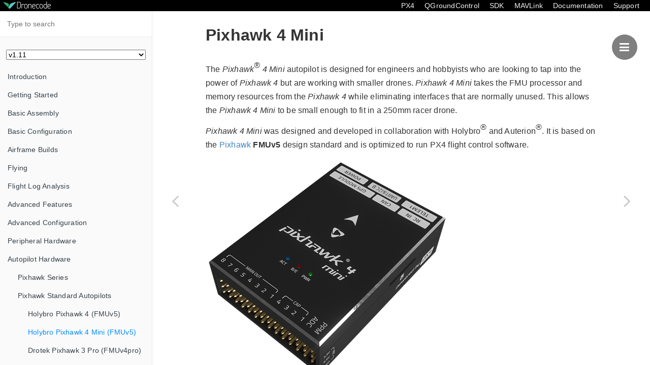

--- FILE ---
content_type: text/html
request_url: https://docs.px4.io/v1.11/en/flight_controller/pixhawk4_mini
body_size: 12906
content:

<!DOCTYPE HTML>
<html lang="en" >
    <head>
        <meta charset="UTF-8">
        <meta content="text/html; charset=utf-8" http-equiv="Content-Type">
        <title>Holybro Pixhawk 4 Mini (FMUv5) · PX4 User Guide</title>
        <meta http-equiv="X-UA-Compatible" content="IE=edge" />
        <meta name="description" content="">
        <meta name="generator" content="GitBook 3.2.3">
        
        
        
    
    <link rel="stylesheet" href="../../gitbook/style.css">

    
            
                
                <link rel="stylesheet" href="../../gitbook/gitbook-plugin-richquotes/plugin.css">
                
            
                
                <link rel="stylesheet" href="../../gitbook/gitbook-plugin-language-picker/plugin.css">
                
            
                
                <link rel="stylesheet" href="../../gitbook/gitbook-plugin-anchors/plugin.css">
                
            
                
                <link rel="stylesheet" href="../../gitbook/gitbook-plugin-page-toc-button/plugin.css">
                
            
                
                <link rel="stylesheet" href="../../gitbook/gitbook-plugin-page-footer-ex/style/plugin.css">
                
            
                
                <link rel="stylesheet" href="../../gitbook/gitbook-plugin-versions-select/plugin.css">
                
            
                
                <link rel="stylesheet" href="../../gitbook/gitbook-plugin-highlight/website.css">
                
            
                
                <link rel="stylesheet" href="../../gitbook/gitbook-plugin-search/search.css">
                
            
                
                <link rel="stylesheet" href="../../gitbook/gitbook-plugin-fontsettings/website.css">
                
            
                
                <link rel="stylesheet" href="../../gitbook/gitbook-plugin-theme-dronecode/theme_styles.css">
                
            
        

    

    
        
    
        
    
        
    
        
    
        
    
        
    

        
    
    
    <meta name="HandheldFriendly" content="true"/>
    <meta name="viewport" content="width=device-width, initial-scale=1, user-scalable=no">
    <meta name="apple-mobile-web-app-capable" content="yes">
    <meta name="apple-mobile-web-app-status-bar-style" content="black">
    <link rel="apple-touch-icon-precomposed" sizes="152x152" href="../../gitbook/images/apple-touch-icon-precomposed-152.png">
    <link rel="shortcut icon" href="../../gitbook/images/favicon.ico" type="image/x-icon">

    
    <link rel="next" href="pixhawk3_pro.html" />
    
    
    <link rel="prev" href="pixhawk4.html" />
    

    </head>
    <body>
        
    
    <!-- ##HW Add dronecode menu -->
    <div id="common_dronecode_menu">

      <div class="common_menu_logo large_version">
        <a href="https://www.dronecode.org/">
          <img src="../../gitbook/gitbook-plugin-theme-dronecode/images/dronecode_top_bar_logo_full.png" alt="Dronecode logo (large)" />
        </a>
      </div>
      <div class="common_menu_logo small_version">
        <a href="https://www.dronecode.org/">
          <img src="../../gitbook/gitbook-plugin-theme-dronecode/images/dronecode_top_bar_logo_small.png" alt="Dronecode logo (small)" />
        </a>
      </div>
      
      <div class="common_menu_options">
        
            <div class="common_dronecode_menu_item"><a href="http://px4.io/">PX4</a></div>
            <div class="common_dronecode_menu_item large_version"><a href="http://qgroundcontrol.com/">QGroundControl</a></div>
            <div class="common_dronecode_menu_item small_version"><a href="http://qgroundcontrol.com/">QGC</a></div>
            <div class="common_dronecode_menu_item"><a href="https://www.dronecode.org/sdk/">SDK</a></div>
            <div class="common_dronecode_menu_item"><a href="https://mavlink.io/en/">MAVLink</a></div>
            <div class="common_dronecode_menu_item large_version"><a href="https://www.dronecode.org/documentation/">Documentation</a></div>
            <div class="common_dronecode_menu_item small_version"><a href="https://www.dronecode.org/documentation/">Docs</a></div>
            <div class="common_dronecode_menu_item large_version"><a href="http://discuss.px4.io/">Support</a></div>
            <div class="common_dronecode_menu_item small_version"><a href="http://discuss.px4.io/">Help</a></div>
        
      </div>
    </div>
    
<!-- ##HW END Add dronecode menu -->
    
<div class="book">
    <div class="book-summary">
        
            
<div id="book-search-input" role="search">
    <input type="text" placeholder="Type to search" />
</div>

            
                <nav role="navigation">
                


<ul class="summary">
    
    

    

    
        
        
    
        <li class="chapter " data-level="1.1" data-path="../">
            
                <a href="../">
            
                    
                    Introduction
            
                </a>
            

            
        </li>
    
        <li class="chapter " data-level="1.2" data-path="../getting_started/">
            
                <a href="../getting_started/">
            
                    
                    Getting Started
            
                </a>
            

            
            <ul class="articles">
                
    
        <li class="chapter " data-level="1.2.1" data-path="../getting_started/px4_basic_concepts.html">
            
                <a href="../getting_started/px4_basic_concepts.html">
            
                    
                    Basic Concepts
            
                </a>
            

            
        </li>
    
        <li class="chapter " data-level="1.2.2" data-path="../getting_started/frame_selection.html">
            
                <a href="../getting_started/frame_selection.html">
            
                    
                    Vehicles/Frames
            
                </a>
            

            
        </li>
    
        <li class="chapter " data-level="1.2.3" data-path="../getting_started/flight_controller_selection.html">
            
                <a href="../getting_started/flight_controller_selection.html">
            
                    
                    Flight Controllers
            
                </a>
            

            
        </li>
    
        <li class="chapter " data-level="1.2.4" data-path="../getting_started/sensor_selection.html">
            
                <a href="../getting_started/sensor_selection.html">
            
                    
                    Sensors
            
                </a>
            

            
        </li>
    
        <li class="chapter " data-level="1.2.5" data-path="../getting_started/rc_transmitter_receiver.html">
            
                <a href="../getting_started/rc_transmitter_receiver.html">
            
                    
                    Radio Systems
            
                </a>
            

            
        </li>
    
        <li class="chapter " data-level="1.2.6" data-path="../getting_started/flight_modes.html">
            
                <a href="../getting_started/flight_modes.html">
            
                    
                    Flight Modes
            
                </a>
            

            
        </li>
    
        <li class="chapter " data-level="1.2.7" data-path="../getting_started/vehicle_status.html">
            
                <a href="../getting_started/vehicle_status.html">
            
                    
                    Vehicle Status Notifications
            
                </a>
            

            
            <ul class="articles">
                
    
        <li class="chapter " data-level="1.2.7.1" data-path="../getting_started/led_meanings.html">
            
                <a href="../getting_started/led_meanings.html">
            
                    
                    LED Meanings
            
                </a>
            

            
        </li>
    
        <li class="chapter " data-level="1.2.7.2" data-path="../getting_started/tunes.html">
            
                <a href="../getting_started/tunes.html">
            
                    
                    Tune/Sound Meanings
            
                </a>
            

            
        </li>
    
        <li class="chapter " data-level="1.2.7.3" data-path="../flying/pre_flight_checks.html">
            
                <a href="../flying/pre_flight_checks.html">
            
                    
                    Preflight Checks
            
                </a>
            

            
        </li>
    

            </ul>
            
        </li>
    
        <li class="chapter " data-level="1.2.8" data-path="../getting_started/flight_reporting.html">
            
                <a href="../getting_started/flight_reporting.html">
            
                    
                    Flight Reporting
            
                </a>
            

            
        </li>
    

            </ul>
            
        </li>
    
        <li class="chapter " data-level="1.3" data-path="../assembly/">
            
                <a href="../assembly/">
            
                    
                    Basic Assembly
            
                </a>
            

            
            <ul class="articles">
                
    
        <li class="chapter " data-level="1.3.1" data-path="../assembly/mount_and_orient_controller.html">
            
                <a href="../assembly/mount_and_orient_controller.html">
            
                    
                    Mounting the Flight Controller
            
                </a>
            

            
        </li>
    
        <li class="chapter " data-level="1.3.2" data-path="../assembly/vibration_isolation.html">
            
                <a href="../assembly/vibration_isolation.html">
            
                    
                    Vibration Isolation
            
                </a>
            

            
        </li>
    
        <li class="chapter " data-level="1.3.3" data-path="../assembly/quick_start_cuav_v5_plus.html">
            
                <a href="../assembly/quick_start_cuav_v5_plus.html">
            
                    
                    CUAV V5+ Wiring Quickstart
            
                </a>
            

            
        </li>
    
        <li class="chapter " data-level="1.3.4" data-path="../assembly/quick_start_cuav_v5_nano.html">
            
                <a href="../assembly/quick_start_cuav_v5_nano.html">
            
                    
                    CUAV V5 nano Wiring Quickstart
            
                </a>
            

            
        </li>
    
        <li class="chapter " data-level="1.3.5" data-path="../assembly/quick_start_durandal.html">
            
                <a href="../assembly/quick_start_durandal.html">
            
                    
                    Durandal Wiring Quickstart
            
                </a>
            

            
        </li>
    
        <li class="chapter " data-level="1.3.6" data-path="../assembly/quick_start_pixhawk4.html">
            
                <a href="../assembly/quick_start_pixhawk4.html">
            
                    
                    Pixhawk 4 Wiring Quickstart
            
                </a>
            

            
        </li>
    
        <li class="chapter " data-level="1.3.7" data-path="../assembly/quick_start_pixhawk4_mini.html">
            
                <a href="../assembly/quick_start_pixhawk4_mini.html">
            
                    
                    Pixhawk 4 Mini Wiring Quickstart
            
                </a>
            

            
        </li>
    
        <li class="chapter " data-level="1.3.8" data-path="../assembly/quick_start_cube.html">
            
                <a href="../assembly/quick_start_cube.html">
            
                    
                    Cube Wiring Quickstart
            
                </a>
            

            
        </li>
    
        <li class="chapter " data-level="1.3.9" data-path="../assembly/quick_start_pixracer.html">
            
                <a href="../assembly/quick_start_pixracer.html">
            
                    
                    Pixracer Wiring Quickstart
            
                </a>
            

            
        </li>
    
        <li class="chapter " data-level="1.3.10" data-path="../assembly/quick_start_pixhawk.html">
            
                <a href="../assembly/quick_start_pixhawk.html">
            
                    
                    Pixhawk Wiring Quickstart
            
                </a>
            

            
        </li>
    

            </ul>
            
        </li>
    
        <li class="chapter " data-level="1.4" data-path="../config/">
            
                <a href="../config/">
            
                    
                    Basic Configuration
            
                </a>
            

            
            <ul class="articles">
                
    
        <li class="chapter " data-level="1.4.1" data-path="../config/firmware.html">
            
                <a href="../config/firmware.html">
            
                    
                    Firmware
            
                </a>
            

            
        </li>
    
        <li class="chapter " data-level="1.4.2" data-path="../config/airframe.html">
            
                <a href="../config/airframe.html">
            
                    
                    Airframe
            
                </a>
            

            
        </li>
    
        <li class="chapter " data-level="1.4.3" data-path="../config/flight_controller_orientation.html">
            
                <a href="../config/flight_controller_orientation.html">
            
                    
                    Sensor Orientation
            
                </a>
            

            
        </li>
    
        <li class="chapter " data-level="1.4.4" data-path="../config/compass.html">
            
                <a href="../config/compass.html">
            
                    
                    Compass
            
                </a>
            

            
        </li>
    
        <li class="chapter " data-level="1.4.5" data-path="../config/gyroscope.html">
            
                <a href="../config/gyroscope.html">
            
                    
                    Gyroscope
            
                </a>
            

            
        </li>
    
        <li class="chapter " data-level="1.4.6" data-path="../config/accelerometer.html">
            
                <a href="../config/accelerometer.html">
            
                    
                    Accelerometer
            
                </a>
            

            
        </li>
    
        <li class="chapter " data-level="1.4.7" data-path="../config/airspeed.html">
            
                <a href="../config/airspeed.html">
            
                    
                    Airspeed
            
                </a>
            

            
        </li>
    
        <li class="chapter " data-level="1.4.8" data-path="../config/level_horizon_calibration.html">
            
                <a href="../config/level_horizon_calibration.html">
            
                    
                    Level Horizon Calibration
            
                </a>
            

            
        </li>
    
        <li class="chapter " data-level="1.4.9" data-path="../config/radio.html">
            
                <a href="../config/radio.html">
            
                    
                    Radio Setup
            
                </a>
            

            
        </li>
    
        <li class="chapter " data-level="1.4.10" data-path="../config/joystick.html">
            
                <a href="../config/joystick.html">
            
                    
                    Joystick Setup
            
                </a>
            

            
        </li>
    
        <li class="chapter " data-level="1.4.11" data-path="../config/flight_mode.html">
            
                <a href="../config/flight_mode.html">
            
                    
                    Flight Modes
            
                </a>
            

            
        </li>
    
        <li class="chapter " data-level="1.4.12" data-path="../config/battery.html">
            
                <a href="../config/battery.html">
            
                    
                    Battery
            
                </a>
            

            
        </li>
    
        <li class="chapter " data-level="1.4.13" data-path="../config/safety.html">
            
                <a href="../config/safety.html">
            
                    
                    Safety
            
                </a>
            

            
        </li>
    
        <li class="chapter " data-level="1.4.14" data-path="../config/motors.html">
            
                <a href="../config/motors.html">
            
                    
                    Motors/Servos
            
                </a>
            

            
        </li>
    

            </ul>
            
        </li>
    
        <li class="chapter " data-level="1.5" data-path="../airframes/">
            
                <a href="../airframes/">
            
                    
                    Airframe Builds
            
                </a>
            

            
            <ul class="articles">
                
    
        <li class="chapter " data-level="1.5.1" data-path="../airframes/airframe_reference.html">
            
                <a href="../airframes/airframe_reference.html">
            
                    
                    Airframes Reference
            
                </a>
            

            
        </li>
    
        <li class="chapter " data-level="1.5.2" data-path="../frames_multicopter/">
            
                <a href="../frames_multicopter/">
            
                    
                    Multicopters
            
                </a>
            

            
            <ul class="articles">
                
    
        <li class="chapter " data-level="1.5.2.1" data-path="../frames_multicopter/dji_f450_cuav_5plus.html">
            
                <a href="../frames_multicopter/dji_f450_cuav_5plus.html">
            
                    
                    DJI F450 (CUAV v5+)
            
                </a>
            

            
        </li>
    
        <li class="chapter " data-level="1.5.2.2" data-path="../frames_multicopter/dji_f450_cuav_5nano.html">
            
                <a href="../frames_multicopter/dji_f450_cuav_5nano.html">
            
                    
                    DJI F450 (CUAV v5 nano)
            
                </a>
            

            
        </li>
    
        <li class="chapter " data-level="1.5.2.3" data-path="../frames_multicopter/holybro_qav250_pixhawk4_mini.html">
            
                <a href="../frames_multicopter/holybro_qav250_pixhawk4_mini.html">
            
                    
                    QAV250 (Pixhawk4 Mini)
            
                </a>
            

            
        </li>
    
        <li class="chapter " data-level="1.5.2.4" data-path="../frames_multicopter/holybro_x500_pixhawk4.html">
            
                <a href="../frames_multicopter/holybro_x500_pixhawk4.html">
            
                    
                    X500 (Pixhawk 4)
            
                </a>
            

            
        </li>
    
        <li class="chapter " data-level="1.5.2.5" data-path="../frames_multicopter/holybro_s500_v2_pixhawk4.html">
            
                <a href="../frames_multicopter/holybro_s500_v2_pixhawk4.html">
            
                    
                    S500 V2 (Pixhawk 4)
            
                </a>
            

            
        </li>
    
        <li class="chapter " data-level="1.5.2.6" data-path="../frames_multicopter/dji_flamewheel_450.html">
            
                <a href="../frames_multicopter/dji_flamewheel_450.html">
            
                    
                    DJI F450 + RTK (Pixhawk 3 Pro)
            
                </a>
            

            
        </li>
    
        <li class="chapter " data-level="1.5.2.7" data-path="../frames_multicopter/lumenier_qav250_pixhawk_mini.html">
            
                <a href="../frames_multicopter/lumenier_qav250_pixhawk_mini.html">
            
                    
                    QAV250 (Pixhawk Mini)
            
                </a>
            

            
        </li>
    
        <li class="chapter " data-level="1.5.2.8" data-path="../frames_multicopter/lumenier_qav250_pixhawk_auav_x2.html">
            
                <a href="../frames_multicopter/lumenier_qav250_pixhawk_auav_x2.html">
            
                    
                    QAV250 (Pixhawk/AUAV_X2)
            
                </a>
            

            
        </li>
    
        <li class="chapter " data-level="1.5.2.9" data-path="../frames_multicopter/spedix_s250_pixracer.html">
            
                <a href="../frames_multicopter/spedix_s250_pixracer.html">
            
                    
                    Spedix 250 (Pixracer)
            
                </a>
            

            
        </li>
    
        <li class="chapter " data-level="1.5.2.10" data-path="../frames_multicopter/robocat_270_pixracer.html">
            
                <a href="../frames_multicopter/robocat_270_pixracer.html">
            
                    
                    Robocat 270 (Pixracer)
            
                </a>
            

            
        </li>
    
        <li class="chapter " data-level="1.5.2.11" data-path="../frames_multicopter/matrice100.html">
            
                <a href="../frames_multicopter/matrice100.html">
            
                    
                    Matrice 100 (Pixhawk 1)
            
                </a>
            

            
        </li>
    
        <li class="chapter " data-level="1.5.2.12" data-path="../frames_multicopter/qav_r_5_kiss_esc_racer.html">
            
                <a href="../frames_multicopter/qav_r_5_kiss_esc_racer.html">
            
                    
                    QAV-R 5" Racer (Pixracer)
            
                </a>
            

            
        </li>
    

            </ul>
            
        </li>
    
        <li class="chapter " data-level="1.5.3" data-path="../frames_plane/">
            
                <a href="../frames_plane/">
            
                    
                    Planes
            
                </a>
            

            
            <ul class="articles">
                
    
        <li class="chapter " data-level="1.5.3.1" data-path="../frames_plane/wing_wing_z84.html">
            
                <a href="../frames_plane/wing_wing_z84.html">
            
                    
                    Wing Wing Z84 (Pixracer)
            
                </a>
            

            
        </li>
    

            </ul>
            
        </li>
    
        <li class="chapter " data-level="1.5.4" data-path="../frames_vtol/">
            
                <a href="../frames_vtol/">
            
                    
                    VTOL
            
                </a>
            

            
            <ul class="articles">
                
    
        <li class="chapter " data-level="1.5.4.1" data-path="../frames_vtol/vtol_quadplane_fun_cub_vtol_pixhawk.html">
            
                <a href="../frames_vtol/vtol_quadplane_fun_cub_vtol_pixhawk.html">
            
                    
                    FunCub QuadPlane (Pixhawk)
            
                </a>
            

            
        </li>
    
        <li class="chapter " data-level="1.5.4.2" data-path="../frames_vtol/vtol_quadplane_volantex_ranger_ex_pixhawk.html">
            
                <a href="../frames_vtol/vtol_quadplane_volantex_ranger_ex_pixhawk.html">
            
                    
                    Ranger QuadPlane (Pixhawk)
            
                </a>
            

            
        </li>
    
        <li class="chapter " data-level="1.5.4.3" data-path="../frames_vtol/vtol_tiltrotor_eflite_convergence_pixfalcon.html">
            
                <a href="../frames_vtol/vtol_tiltrotor_eflite_convergence_pixfalcon.html">
            
                    
                    Convergence Tiltrotor (Pixfalcon)
            
                </a>
            

            
        </li>
    
        <li class="chapter " data-level="1.5.4.4" data-path="../frames_vtol/vtol_tailsitter_caipiroshka_pixracer.html">
            
                <a href="../frames_vtol/vtol_tailsitter_caipiroshka_pixracer.html">
            
                    
                    TBS Caipiroshka (Pixracer)
            
                </a>
            

            
        </li>
    
        <li class="chapter " data-level="1.5.4.5" data-path="../frames_vtol/vtol_quadplane_falcon_vertigo_hybrid_rtf_dropix.html">
            
                <a href="../frames_vtol/vtol_quadplane_falcon_vertigo_hybrid_rtf_dropix.html">
            
                    
                    Falcon Vertigo QuadPlane (Dropix)
            
                </a>
            

            
        </li>
    

            </ul>
            
        </li>
    
        <li class="chapter " data-level="1.5.5" data-path="../frames_rover/">
            
                <a href="../frames_rover/">
            
                    
                    Rovers
            
                </a>
            

            
            <ul class="articles">
                
    
        <li class="chapter " data-level="1.5.5.1" data-path="../frames_rover/traxxas_stampede.html">
            
                <a href="../frames_rover/traxxas_stampede.html">
            
                    
                    Traxxas Stampede
            
                </a>
            

            
        </li>
    

            </ul>
            
        </li>
    

            </ul>
            
        </li>
    
        <li class="chapter " data-level="1.6" data-path="../flying/">
            
                <a href="../flying/">
            
                    
                    Flying
            
                </a>
            

            
            <ul class="articles">
                
    
        <li class="chapter " data-level="1.6.1" data-path="../flying/first_flight_guidelines.html">
            
                <a href="../flying/first_flight_guidelines.html">
            
                    
                    First Flight Guidelines
            
                </a>
            

            
        </li>
    
        <li class="chapter " data-level="1.6.2" data-path="../flying/basic_flying.html">
            
                <a href="../flying/basic_flying.html">
            
                    
                    Flying 101
            
                </a>
            

            
            <ul class="articles">
                
    
        <li class="chapter " data-level="1.6.2.1" data-path="../flying/fixed_wing_landing.html">
            
                <a href="../flying/fixed_wing_landing.html">
            
                    
                    Landing (Fixed Wing)
            
                </a>
            

            
        </li>
    

            </ul>
            
        </li>
    
        <li class="chapter " data-level="1.6.3" data-path="../flying/missions.html">
            
                <a href="../flying/missions.html">
            
                    
                    Missions
            
                </a>
            

            
        </li>
    
        <li class="chapter " data-level="1.6.4" data-path="../flying/geofence.html">
            
                <a href="../flying/geofence.html">
            
                    
                    GeoFence
            
                </a>
            

            
        </li>
    
        <li class="chapter " data-level="1.6.5" data-path="../flying/plan_safety_points.html">
            
                <a href="../flying/plan_safety_points.html">
            
                    
                    Safety Point Planning
            
                </a>
            

            
        </li>
    
        <li class="chapter " data-level="1.6.6" data-path="../flight_modes/">
            
                <a href="../flight_modes/">
            
                    
                    Flight Modes
            
                </a>
            

            
            <ul class="articles">
                
    
        <li class="chapter " data-level="1.6.6.1" data-path="../flight_modes/position_mc.html">
            
                <a href="../flight_modes/position_mc.html">
            
                    
                    Position Mode (MC)
            
                </a>
            

            
        </li>
    
        <li class="chapter " data-level="1.6.6.2" data-path="../flight_modes/altitude_mc.html">
            
                <a href="../flight_modes/altitude_mc.html">
            
                    
                    Altitude Mode (MC)
            
                </a>
            

            
        </li>
    
        <li class="chapter " data-level="1.6.6.3" data-path="../flight_modes/manual_stabilized_mc.html">
            
                <a href="../flight_modes/manual_stabilized_mc.html">
            
                    
                    Manual/Stabilized Mode (MC)
            
                </a>
            

            
        </li>
    
        <li class="chapter " data-level="1.6.6.4" data-path="../flight_modes/rattitude_mc.html">
            
                <a href="../flight_modes/rattitude_mc.html">
            
                    
                    Rattitude Mode (MC)
            
                </a>
            

            
        </li>
    
        <li class="chapter " data-level="1.6.6.5" data-path="../flight_modes/acro_mc.html">
            
                <a href="../flight_modes/acro_mc.html">
            
                    
                    Acro Mode (MC)
            
                </a>
            

            
        </li>
    
        <li class="chapter " data-level="1.6.6.6" data-path="../flight_modes/orbit.html">
            
                <a href="../flight_modes/orbit.html">
            
                    
                    Orbit Mode (MC)
            
                </a>
            

            
        </li>
    
        <li class="chapter " data-level="1.6.6.7" data-path="../flight_modes/position_fw.html">
            
                <a href="../flight_modes/position_fw.html">
            
                    
                    Position Mode (FW)
            
                </a>
            

            
        </li>
    
        <li class="chapter " data-level="1.6.6.8" data-path="../flight_modes/altitude_fw.html">
            
                <a href="../flight_modes/altitude_fw.html">
            
                    
                    Altitude Mode (FW)
            
                </a>
            

            
        </li>
    
        <li class="chapter " data-level="1.6.6.9" data-path="../flight_modes/stabilized_fw.html">
            
                <a href="../flight_modes/stabilized_fw.html">
            
                    
                    Stabilized Mode (FW)
            
                </a>
            

            
        </li>
    
        <li class="chapter " data-level="1.6.6.10" data-path="../flight_modes/acro_fw.html">
            
                <a href="../flight_modes/acro_fw.html">
            
                    
                    Acro Mode (FW)
            
                </a>
            

            
        </li>
    
        <li class="chapter " data-level="1.6.6.11" data-path="../flight_modes/manual_fw.html">
            
                <a href="../flight_modes/manual_fw.html">
            
                    
                    Manual Mode (FW)
            
                </a>
            

            
        </li>
    
        <li class="chapter " data-level="1.6.6.12" data-path="../flight_modes/takeoff.html">
            
                <a href="../flight_modes/takeoff.html">
            
                    
                    Takeoff Mode
            
                </a>
            

            
        </li>
    
        <li class="chapter " data-level="1.6.6.13" data-path="../flight_modes/land.html">
            
                <a href="../flight_modes/land.html">
            
                    
                    Land Mode
            
                </a>
            

            
        </li>
    
        <li class="chapter " data-level="1.6.6.14" data-path="../flight_modes/return.html">
            
                <a href="../flight_modes/return.html">
            
                    
                    Return Mode
            
                </a>
            

            
        </li>
    
        <li class="chapter " data-level="1.6.6.15" data-path="../flight_modes/hold.html">
            
                <a href="../flight_modes/hold.html">
            
                    
                    Hold Mode
            
                </a>
            

            
        </li>
    
        <li class="chapter " data-level="1.6.6.16" data-path="../flight_modes/mission.html">
            
                <a href="../flight_modes/mission.html">
            
                    
                    Mission Mode
            
                </a>
            

            
        </li>
    
        <li class="chapter " data-level="1.6.6.17" data-path="../flight_modes/follow_me.html">
            
                <a href="../flight_modes/follow_me.html">
            
                    
                    Follow Me Mode
            
                </a>
            

            
        </li>
    
        <li class="chapter " data-level="1.6.6.18" data-path="../flight_modes/offboard.html">
            
                <a href="../flight_modes/offboard.html">
            
                    
                    Offboard Mode
            
                </a>
            

            
        </li>
    

            </ul>
            
        </li>
    
        <li class="chapter " data-level="1.6.7" data-path="../flying/terrain_following_holding.html">
            
                <a href="../flying/terrain_following_holding.html">
            
                    
                    Terrain Following/Holding
            
                </a>
            

            
        </li>
    

            </ul>
            
        </li>
    
        <li class="chapter " data-level="1.7" data-path="../log/flight_log_analysis.html">
            
                <a href="../log/flight_log_analysis.html">
            
                    
                    Flight Log Analysis
            
                </a>
            

            
            <ul class="articles">
                
    
        <li class="chapter " data-level="1.7.1" data-path="../log/flight_review.html">
            
                <a href="../log/flight_review.html">
            
                    
                    Log Analysis using Flight Review
            
                </a>
            

            
        </li>
    

            </ul>
            
        </li>
    
        <li class="chapter " data-level="1.8" data-path="../advanced_features/">
            
                <a href="../advanced_features/">
            
                    
                    Advanced Features
            
                </a>
            

            
            <ul class="articles">
                
    
        <li class="chapter " data-level="1.8.1" data-path="../advanced_features/traffic_avoidance_adsb.html">
            
                <a href="../advanced_features/traffic_avoidance_adsb.html">
            
                    
                    Air Traffic Avoidance: ADSB/FLARM
            
                </a>
            

            
        </li>
    
        <li class="chapter " data-level="1.8.2" data-path="../advanced_features/traffic_avoidance_utm.html">
            
                <a href="../advanced_features/traffic_avoidance_utm.html">
            
                    
                    Air Traffic Avoidance: UTM
            
                </a>
            

            
        </li>
    
        <li class="chapter " data-level="1.8.3" data-path="../computer_vision/">
            
                <a href="../computer_vision/">
            
                    
                    Computer Vision
            
                </a>
            

            
            <ul class="articles">
                
    
        <li class="chapter " data-level="1.8.3.1" data-path="../computer_vision/obstacle_avoidance.html">
            
                <a href="../computer_vision/obstacle_avoidance.html">
            
                    
                    Obstacle Avoidance
            
                </a>
            

            
        </li>
    
        <li class="chapter " data-level="1.8.3.2" data-path="../computer_vision/safe_landing.html">
            
                <a href="../computer_vision/safe_landing.html">
            
                    
                    Safe Landing
            
                </a>
            

            
        </li>
    
        <li class="chapter " data-level="1.8.3.3" data-path="../computer_vision/collision_prevention.html">
            
                <a href="../computer_vision/collision_prevention.html">
            
                    
                    Collision Prevention
            
                </a>
            

            
        </li>
    
        <li class="chapter " data-level="1.8.3.4" data-path="../computer_vision/path_planning_interface.html">
            
                <a href="../computer_vision/path_planning_interface.html">
            
                    
                    Path Planning Interface
            
                </a>
            

            
        </li>
    
        <li class="chapter " data-level="1.8.3.5" data-path="../computer_vision/motion_capture.html">
            
                <a href="../computer_vision/motion_capture.html">
            
                    
                    Motion Capture (MoCap)
            
                </a>
            

            
        </li>
    
        <li class="chapter " data-level="1.8.3.6" data-path="../computer_vision/visual_inertial_odometry.html">
            
                <a href="../computer_vision/visual_inertial_odometry.html">
            
                    
                    Visual Inertial Odometry (VIO)
            
                </a>
            

            
            <ul class="articles">
                
    
        <li class="chapter " data-level="1.8.3.6.1" data-path="../peripherals/camera_t265_vio.html">
            
                <a href="../peripherals/camera_t265_vio.html">
            
                    
                    Realsense T265 Tracking Camera (VIO)
            
                </a>
            

            
        </li>
    

            </ul>
            
        </li>
    

            </ul>
            
        </li>
    
        <li class="chapter " data-level="1.8.4" data-path="../advanced_features/precland.html">
            
                <a href="../advanced_features/precland.html">
            
                    
                    Precision Landing
            
                </a>
            

            
        </li>
    
        <li class="chapter " data-level="1.8.5" data-path="../advanced_features/rtk-gps.html">
            
                <a href="../advanced_features/rtk-gps.html">
            
                    
                    RTK GPS
            
                </a>
            

            
        </li>
    
        <li class="chapter " data-level="1.8.6" data-path="../advanced_features/satcom_roadblock.html">
            
                <a href="../advanced_features/satcom_roadblock.html">
            
                    
                    RockBlock SatCom System
            
                </a>
            

            
        </li>
    

            </ul>
            
        </li>
    
        <li class="chapter " data-level="1.9" data-path="../advanced_config/">
            
                <a href="../advanced_config/">
            
                    
                    Advanced Configuration
            
                </a>
            

            
            <ul class="articles">
                
    
        <li class="chapter " data-level="1.9.1" data-path="../advanced_config/parameters.html">
            
                <a href="../advanced_config/parameters.html">
            
                    
                    Finding/Updating Parameters
            
                </a>
            

            
        </li>
    
        <li class="chapter " data-level="1.9.2" data-path="../config_mc/">
            
                <a href="../config_mc/">
            
                    
                    Multicopter Config/Tuning
            
                </a>
            

            
            <ul class="articles">
                
    
        <li class="chapter " data-level="1.9.2.1" data-path="../config_mc/pid_tuning_guide_multicopter.html">
            
                <a href="../config_mc/pid_tuning_guide_multicopter.html">
            
                    
                    MC PID Tuning Guide
            
                </a>
            

            
        </li>
    
        <li class="chapter " data-level="1.9.2.2" data-path="../config_mc/mc_trajectory_tuning.html">
            
                <a href="../config_mc/mc_trajectory_tuning.html">
            
                    
                    MC Setpoint Tuning (Trajectory Generator)
            
                </a>
            

            
            <ul class="articles">
                
    
        <li class="chapter " data-level="1.9.2.2.1" data-path="../config_mc/mc_jerk_limited_type_trajectory.html">
            
                <a href="../config_mc/mc_jerk_limited_type_trajectory.html">
            
                    
                    MC Jerk-limited Type Trajectory
            
                </a>
            

            
        </li>
    
        <li class="chapter " data-level="1.9.2.2.2" data-path="../config_mc/mc_slew_rate_type_trajectory.html">
            
                <a href="../config_mc/mc_slew_rate_type_trajectory.html">
            
                    
                    MC Slew-rate Type Trajectory
            
                </a>
            

            
        </li>
    

            </ul>
            
        </li>
    
        <li class="chapter " data-level="1.9.2.3" data-path="../config_mc/racer_setup.html">
            
                <a href="../config_mc/racer_setup.html">
            
                    
                    Multicopter Racer Setup
            
                </a>
            

            
        </li>
    

            </ul>
            
        </li>
    
        <li class="chapter " data-level="1.9.3" data-path="../config_fw/">
            
                <a href="../config_fw/">
            
                    
                    Fixed Wing  Config/Tuning
            
                </a>
            

            
            <ul class="articles">
                
    
        <li class="chapter " data-level="1.9.3.1" data-path="../config_fw/pid_tuning_guide_fixedwing.html">
            
                <a href="../config_fw/pid_tuning_guide_fixedwing.html">
            
                    
                    Fixedwing PID Tuning Guide
            
                </a>
            

            
        </li>
    
        <li class="chapter " data-level="1.9.3.2" data-path="../config_fw/advanced_tuning_guide_fixedwing.html">
            
                <a href="../config_fw/advanced_tuning_guide_fixedwing.html">
            
                    
                    Fixedwing Advanced Tuning Guide
            
                </a>
            

            
        </li>
    
        <li class="chapter " data-level="1.9.3.3" data-path="../config_fw/trimming_guide_fixedwing.html">
            
                <a href="../config_fw/trimming_guide_fixedwing.html">
            
                    
                    Fixedwing Trimming Guide
            
                </a>
            

            
        </li>
    

            </ul>
            
        </li>
    
        <li class="chapter " data-level="1.9.4" data-path="../config_vtol/">
            
                <a href="../config_vtol/">
            
                    
                    VTOL Config/Tuning
            
                </a>
            

            
            <ul class="articles">
                
    
        <li class="chapter " data-level="1.9.4.1" data-path="../config_vtol/vtol_quad_configuration.html">
            
                <a href="../config_vtol/vtol_quad_configuration.html">
            
                    
                    QuadPlane Configuration
            
                </a>
            

            
        </li>
    
        <li class="chapter " data-level="1.9.4.2" data-path="../config_vtol/vtol_back_transition_tuning.html">
            
                <a href="../config_vtol/vtol_back_transition_tuning.html">
            
                    
                    Back-transition Tuning
            
                </a>
            

            
        </li>
    
        <li class="chapter " data-level="1.9.4.3" data-path="../config_vtol/vtol_without_airspeed_sensor.html">
            
                <a href="../config_vtol/vtol_without_airspeed_sensor.html">
            
                    
                    VTOL w/o Airspeed Sensor
            
                </a>
            

            
        </li>
    
        <li class="chapter " data-level="1.9.4.4" data-path="../config_vtol/vtol_weathervane.html">
            
                <a href="../config_vtol/vtol_weathervane.html">
            
                    
                    VTOL Weather Vane
            
                </a>
            

            
        </li>
    

            </ul>
            
        </li>
    
        <li class="chapter " data-level="1.9.5" data-path="../advanced_config/esc_calibration.html">
            
                <a href="../advanced_config/esc_calibration.html">
            
                    
                    ESC Calibration
            
                </a>
            

            
        </li>
    
        <li class="chapter " data-level="1.9.6" data-path="../advanced_config/tuning_the_ecl_ekf.html">
            
                <a href="../advanced_config/tuning_the_ecl_ekf.html">
            
                    
                    ECL/EKF Overview & Tuning
            
                </a>
            

            
        </li>
    
        <li class="chapter " data-level="1.9.7" data-path="../advanced_config/flight_termination.html">
            
                <a href="../advanced_config/flight_termination.html">
            
                    
                    Flight Termination Configuration
            
                </a>
            

            
        </li>
    
        <li class="chapter " data-level="1.9.8" data-path="../advanced_config/bootloader_update.html">
            
                <a href="../advanced_config/bootloader_update.html">
            
                    
                    Bootloader Update
            
                </a>
            

            
        </li>
    
        <li class="chapter " data-level="1.9.9" data-path="../advanced_config/bootloader_update_from_betaflight.html">
            
                <a href="../advanced_config/bootloader_update_from_betaflight.html">
            
                    
                    Bootloader Flashing onto Betaflight Systems
            
                </a>
            

            
        </li>
    
        <li class="chapter " data-level="1.9.10" data-path="../advanced_config/land_detector.html">
            
                <a href="../advanced_config/land_detector.html">
            
                    
                    Land Detector Configuration
            
                </a>
            

            
        </li>
    
        <li class="chapter " data-level="1.9.11" data-path="../advanced_config/sensor_thermal_calibration.html">
            
                <a href="../advanced_config/sensor_thermal_calibration.html">
            
                    
                    Sensor Thermal Compensation
            
                </a>
            

            
        </li>
    
        <li class="chapter " data-level="1.9.12" data-path="../advanced_config/compass_power_compensation.html">
            
                <a href="../advanced_config/compass_power_compensation.html">
            
                    
                    Compass Power Compensation
            
                </a>
            

            
        </li>
    
        <li class="chapter " data-level="1.9.13" data-path="../advanced_config/advanced_flight_controller_orientation_leveling.html">
            
                <a href="../advanced_config/advanced_flight_controller_orientation_leveling.html">
            
                    
                    Advanced Controller Orientation
            
                </a>
            

            
        </li>
    
        <li class="chapter " data-level="1.9.14" data-path="../advanced_config/static_pressure_buildup.html">
            
                <a href="../advanced_config/static_pressure_buildup.html">
            
                    
                    Static Pressure Buildup
            
                </a>
            

            
        </li>
    
        <li class="chapter " data-level="1.9.15" data-path="../advanced_config/prearm_arm_disarm.html">
            
                <a href="../advanced_config/prearm_arm_disarm.html">
            
                    
                    Prearm/Arm/Disarm Configuration
            
                </a>
            

            
        </li>
    
        <li class="chapter " data-level="1.9.16" data-path="../advanced_config/parameter_reference.html">
            
                <a href="../advanced_config/parameter_reference.html">
            
                    
                    Full Parameter Reference
            
                </a>
            

            
        </li>
    

            </ul>
            
        </li>
    
        <li class="chapter " data-level="1.10" data-path="../peripherals/">
            
                <a href="../peripherals/">
            
                    
                    Peripheral Hardware
            
                </a>
            

            
            <ul class="articles">
                
    
        <li class="chapter " data-level="1.10.1" data-path="../peripherals/serial_configuration.html">
            
                <a href="../peripherals/serial_configuration.html">
            
                    
                    Serial Port Configuration
            
                </a>
            

            
        </li>
    
        <li class="chapter " data-level="1.10.2" data-path="../gps_compass/">
            
                <a href="../gps_compass/">
            
                    
                    GPS/Compass
            
                </a>
            

            
            <ul class="articles">
                
    
        <li class="chapter " data-level="1.10.2.1" data-path="../gps_compass/rtk_gps.html">
            
                <a href="../gps_compass/rtk_gps.html">
            
                    
                    RTK GPS
            
                </a>
            

            
            <ul class="articles">
                
    
        <li class="chapter " data-level="1.10.2.1.1" data-path="../gps_compass/rtk_gps_hex_hereplus.html">
            
                <a href="../gps_compass/rtk_gps_hex_hereplus.html">
            
                    
                    Hex Here+
            
                </a>
            

            
        </li>
    
        <li class="chapter " data-level="1.10.2.1.2" data-path="../gps_compass/rtk_gps_drotek_xl.html">
            
                <a href="../gps_compass/rtk_gps_drotek_xl.html">
            
                    
                    Drotek XL
            
                </a>
            

            
        </li>
    
        <li class="chapter " data-level="1.10.2.1.3" data-path="../gps_compass/rtk_gps_cuav_c-rtk.html">
            
                <a href="../gps_compass/rtk_gps_cuav_c-rtk.html">
            
                    
                    CUAV C-RTK
            
                </a>
            

            
        </li>
    
        <li class="chapter " data-level="1.10.2.1.4" data-path="../gps_compass/rtk_gps_trimble_mb_two.html">
            
                <a href="../gps_compass/rtk_gps_trimble_mb_two.html">
            
                    
                    Trimble MB-Two
            
                </a>
            

            
        </li>
    
        <li class="chapter " data-level="1.10.2.1.5" data-path="../gps_compass/rtk_gps_hex_here2.html">
            
                <a href="../gps_compass/rtk_gps_hex_here2.html">
            
                    
                    Hex Here2
            
                </a>
            

            
        </li>
    
        <li class="chapter " data-level="1.10.2.1.6" data-path="../gps_compass/rtk_gps_freefly.html">
            
                <a href="../gps_compass/rtk_gps_freefly.html">
            
                    
                    Freefly RTK GPS
            
                </a>
            

            
        </li>
    

            </ul>
            
        </li>
    

            </ul>
            
        </li>
    
        <li class="chapter " data-level="1.10.3" data-path="../telemetry/">
            
                <a href="../telemetry/">
            
                    
                    Telemetry Radios
            
                </a>
            

            
            <ul class="articles">
                
    
        <li class="chapter " data-level="1.10.3.1" data-path="../telemetry/sik_radio.html">
            
                <a href="../telemetry/sik_radio.html">
            
                    
                    SiK Radio
            
                </a>
            

            
            <ul class="articles">
                
    
        <li class="chapter " data-level="1.10.3.1.1" data-path="../telemetry/rfd900_telemetry.html">
            
                <a href="../telemetry/rfd900_telemetry.html">
            
                    
                    RFD900 (SiK) Telemetry Radio
            
                </a>
            

            
        </li>
    
        <li class="chapter " data-level="1.10.3.1.2" data-path="../telemetry/hkpilot_sik_radio.html">
            
                <a href="../telemetry/hkpilot_sik_radio.html">
            
                    
                    HKPilot (SIK) Telemetry Radio
            
                </a>
            

            
        </li>
    
        <li class="chapter " data-level="1.10.3.1.3" data-path="../telemetry/holybro_sik_radio.html">
            
                <a href="../telemetry/holybro_sik_radio.html">
            
                    
                    HolyBro (SIK) Telemetry Radio
            
                </a>
            

            
        </li>
    

            </ul>
            
        </li>
    
        <li class="chapter " data-level="1.10.3.2" data-path="../telemetry/telemetry_wifi.html">
            
                <a href="../telemetry/telemetry_wifi.html">
            
                    
                    Telemetry Wifi
            
                </a>
            

            
            <ul class="articles">
                
    
        <li class="chapter " data-level="1.10.3.2.1" data-path="../telemetry/esp8266_wifi_module.html">
            
                <a href="../telemetry/esp8266_wifi_module.html">
            
                    
                    ESP8266 WiFi Module
            
                </a>
            

            
        </li>
    
        <li class="chapter " data-level="1.10.3.2.2" data-path="../telemetry/3dr_telemetry_wifi.html">
            
                <a href="../telemetry/3dr_telemetry_wifi.html">
            
                    
                    3DR Telemetry Wifi (Discontinued)
            
                </a>
            

            
        </li>
    

            </ul>
            
        </li>
    

            </ul>
            
        </li>
    
        <li class="chapter " data-level="1.10.4" data-path="../peripherals/mavlink_peripherals.html">
            
                <a href="../peripherals/mavlink_peripherals.html">
            
                    
                    MAVLink Telemetry (OSD/GCS)
            
                </a>
            

            
        </li>
    
        <li class="chapter " data-level="1.10.5" data-path="../peripherals/frsky_telemetry.html">
            
                <a href="../peripherals/frsky_telemetry.html">
            
                    
                    FrSky Telemetry
            
                </a>
            

            
        </li>
    
        <li class="chapter " data-level="1.10.6" data-path="../power_module/">
            
                <a href="../power_module/">
            
                    
                    Power Modules
            
                </a>
            

            
            <ul class="articles">
                
    
        <li class="chapter " data-level="1.10.6.1" data-path="../power_module/cuav_hv_pm.html">
            
                <a href="../power_module/cuav_hv_pm.html">
            
                    
                    CUAV HV pm
            
                </a>
            

            
        </li>
    
        <li class="chapter " data-level="1.10.6.2" data-path="../power_module/cuav_can_pmu.html">
            
                <a href="../power_module/cuav_can_pmu.html">
            
                    
                    CUAV CAN PMU
            
                </a>
            

            
        </li>
    
        <li class="chapter " data-level="1.10.6.3" data-path="../power_module/holybro_pm07_pixhawk4_power_module.html">
            
                <a href="../power_module/holybro_pm07_pixhawk4_power_module.html">
            
                    
                    Holybro PM07 (Pixhawk 4 PM)
            
                </a>
            

            
        </li>
    
        <li class="chapter " data-level="1.10.6.4" data-path="../power_module/holybro_pm06_pixhawk4mini_power_module.html">
            
                <a href="../power_module/holybro_pm06_pixhawk4mini_power_module.html">
            
                    
                    Holybro PM06 (Micro Power Module)
            
                </a>
            

            
        </li>
    
        <li class="chapter " data-level="1.10.6.5" data-path="../power_module/pomegranate_systems_pm.html">
            
                <a href="../power_module/pomegranate_systems_pm.html">
            
                    
                    Pomegranate Systems Power Module
            
                </a>
            

            
        </li>
    

            </ul>
            
        </li>
    
        <li class="chapter " data-level="1.10.7" data-path="../sensor/rangefinders.html">
            
                <a href="../sensor/rangefinders.html">
            
                    
                    Distance Sensors (Rangefinders)
            
                </a>
            

            
            <ul class="articles">
                
    
        <li class="chapter " data-level="1.10.7.1" data-path="../sensor/sfxx_lidar.html">
            
                <a href="../sensor/sfxx_lidar.html">
            
                    
                    Lightware SFxx Lidar
            
                </a>
            

            
        </li>
    
        <li class="chapter " data-level="1.10.7.2" data-path="../sensor/ulanding_radar.html">
            
                <a href="../sensor/ulanding_radar.html">
            
                    
                    Ainstein US-D1 Standard Radar Altimeter
            
                </a>
            

            
        </li>
    
        <li class="chapter " data-level="1.10.7.3" data-path="../sensor/leddar_one.html">
            
                <a href="../sensor/leddar_one.html">
            
                    
                    LeddarOne Lidar
            
                </a>
            

            
        </li>
    
        <li class="chapter " data-level="1.10.7.4" data-path="../sensor/tfmini.html">
            
                <a href="../sensor/tfmini.html">
            
                    
                    Benewake TFmini Lidar
            
                </a>
            

            
        </li>
    
        <li class="chapter " data-level="1.10.7.5" data-path="../sensor/lidar_lite.html">
            
                <a href="../sensor/lidar_lite.html">
            
                    
                    Lidar-Lite
            
                </a>
            

            
        </li>
    
        <li class="chapter " data-level="1.10.7.6" data-path="../sensor/teraranger.html">
            
                <a href="../sensor/teraranger.html">
            
                    
                    TeraRanger
            
                </a>
            

            
        </li>
    
        <li class="chapter " data-level="1.10.7.7" data-path="../sensor/cm8jl65_ir_distance_sensor.html">
            
                <a href="../sensor/cm8jl65_ir_distance_sensor.html">
            
                    
                    Lanbao PSK-CM8JL65-CC5
            
                </a>
            

            
        </li>
    

            </ul>
            
        </li>
    
        <li class="chapter " data-level="1.10.8" data-path="../sensor/tachometers.html">
            
                <a href="../sensor/tachometers.html">
            
                    
                    Tachometers (Revolution Counters)
            
                </a>
            

            
            <ul class="articles">
                
    
        <li class="chapter " data-level="1.10.8.1" data-path="../sensor/thunderfly_tachometer.html">
            
                <a href="../sensor/thunderfly_tachometer.html">
            
                    
                    ThunderFly TFRPM01 Tachometer Sensor
            
                </a>
            

            
        </li>
    

            </ul>
            
        </li>
    
        <li class="chapter " data-level="1.10.9" data-path="../sensor/airspeed.html">
            
                <a href="../sensor/airspeed.html">
            
                    
                    Airspeed Sensors
            
                </a>
            

            
        </li>
    
        <li class="chapter " data-level="1.10.10" data-path="../sensor/optical_flow.html">
            
                <a href="../sensor/optical_flow.html">
            
                    
                    Optical Flow
            
                </a>
            

            
            <ul class="articles">
                
    
        <li class="chapter " data-level="1.10.10.1" data-path="../sensor/px4flow.html">
            
                <a href="../sensor/px4flow.html">
            
                    
                    PX4FLOW
            
                </a>
            

            
        </li>
    
        <li class="chapter " data-level="1.10.10.2" data-path="../sensor/pmw3901.html">
            
                <a href="../sensor/pmw3901.html">
            
                    
                    PMW3901
            
                </a>
            

            
        </li>
    

            </ul>
            
        </li>
    
        <li class="chapter " data-level="1.10.11" data-path="../peripherals/esc_motors.html">
            
                <a href="../peripherals/esc_motors.html">
            
                    
                    ESCs & Motors
            
                </a>
            

            
            <ul class="articles">
                
    
        <li class="chapter " data-level="1.10.11.1" data-path="../peripherals/pwm_escs_and_servo.html">
            
                <a href="../peripherals/pwm_escs_and_servo.html">
            
                    
                    PWM ESCs and Servos
            
                </a>
            

            
        </li>
    
        <li class="chapter " data-level="1.10.11.2" data-path="../peripherals/dshot.html">
            
                <a href="../peripherals/dshot.html">
            
                    
                    DShot ESCs
            
                </a>
            

            
        </li>
    
        <li class="chapter " data-level="1.10.11.3" data-path="../peripherals/uavcan_escs.html">
            
                <a href="../peripherals/uavcan_escs.html">
            
                    
                    UAVCAN ESCs
            
                </a>
            

            
        </li>
    

            </ul>
            
        </li>
    
        <li class="chapter " data-level="1.10.12" data-path="../peripherals/camera.html">
            
                <a href="../peripherals/camera.html">
            
                    
                    Camera
            
                </a>
            

            
        </li>
    
        <li class="chapter " data-level="1.10.13" data-path="../peripherals/parachute.html">
            
                <a href="../peripherals/parachute.html">
            
                    
                    Parachute
            
                </a>
            

            
        </li>
    
        <li class="chapter " data-level="1.10.14" data-path="../peripherals/companion_computer_peripherals.html">
            
                <a href="../peripherals/companion_computer_peripherals.html">
            
                    
                    Companion Computer Peripherals
            
                </a>
            

            
        </li>
    
        <li class="chapter " data-level="1.10.15" data-path="../peripherals/adsb_flarm.html">
            
                <a href="../peripherals/adsb_flarm.html">
            
                    
                    ADSB/FLARM (Traffic Avoidance)
            
                </a>
            

            
        </li>
    

            </ul>
            
        </li>
    
        <li class="chapter " data-level="1.11" data-path="./">
            
                <a href="./">
            
                    
                    Autopilot Hardware
            
                </a>
            

            
            <ul class="articles">
                
    
        <li class="chapter " data-level="1.11.1" data-path="pixhawk_series.html">
            
                <a href="pixhawk_series.html">
            
                    
                    Pixhawk Series
            
                </a>
            

            
            <ul class="articles">
                
    
        <li class="chapter " data-level="1.11.1.1" data-path="silicon_errata.html">
            
                <a href="silicon_errata.html">
            
                    
                    Silicon Errata
            
                </a>
            

            
        </li>
    

            </ul>
            
        </li>
    
        <li class="chapter " data-level="1.11.2" data-path="autopilot_pixhawk_standard.html">
            
                <a href="autopilot_pixhawk_standard.html">
            
                    
                    Pixhawk Standard Autopilots
            
                </a>
            

            
            <ul class="articles">
                
    
        <li class="chapter " data-level="1.11.2.1" data-path="pixhawk4.html">
            
                <a href="pixhawk4.html">
            
                    
                    Holybro Pixhawk 4 (FMUv5)
            
                </a>
            

            
        </li>
    
        <li class="chapter active" data-level="1.11.2.2" data-path="pixhawk4_mini.html">
            
                <a href="pixhawk4_mini.html">
            
                    
                    Holybro Pixhawk 4 Mini (FMUv5)
            
                </a>
            

            
        </li>
    
        <li class="chapter " data-level="1.11.2.3" data-path="pixhawk3_pro.html">
            
                <a href="pixhawk3_pro.html">
            
                    
                    Drotek Pixhawk 3 Pro (FMUv4pro)
            
                </a>
            

            
        </li>
    
        <li class="chapter " data-level="1.11.2.4" data-path="pixracer.html">
            
                <a href="pixracer.html">
            
                    
                    mRo Pixracer (FMUv4)
            
                </a>
            

            
        </li>
    
        <li class="chapter " data-level="1.11.2.5" data-path="pixhawk-2.html">
            
                <a href="pixhawk-2.html">
            
                    
                    Hex Cube Black (FMUv3)
            
                </a>
            

            
        </li>
    
        <li class="chapter " data-level="1.11.2.6" data-path="pixhack_v3.html">
            
                <a href="pixhack_v3.html">
            
                    
                    CUAV Pixhack v3 (FMUv3)
            
                </a>
            

            
        </li>
    
        <li class="chapter " data-level="1.11.2.7" data-path="mro_pixhawk.html">
            
                <a href="mro_pixhawk.html">
            
                    
                    mRo Pixhawk (FMUv2)
            
                </a>
            

            
        </li>
    

            </ul>
            
        </li>
    
        <li class="chapter " data-level="1.11.3" data-path="autopilot_manufacturer_supported.html">
            
                <a href="autopilot_manufacturer_supported.html">
            
                    
                    Manufacturer-Supported Autopilots
            
                </a>
            

            
            <ul class="articles">
                
    
        <li class="chapter " data-level="1.11.3.1" data-path="mindpx.html">
            
                <a href="mindpx.html">
            
                    
                    AirMind MindPX
            
                </a>
            

            
        </li>
    
        <li class="chapter " data-level="1.11.3.2" data-path="mindracer.html">
            
                <a href="mindracer.html">
            
                    
                    AirMind MindRacer
            
                </a>
            

            
        </li>
    
        <li class="chapter " data-level="1.11.3.3" data-path="cuav_v5_plus.html">
            
                <a href="cuav_v5_plus.html">
            
                    
                    CUAV V5+ (FMUv5)
            
                </a>
            

            
        </li>
    
        <li class="chapter " data-level="1.11.3.4" data-path="cuav_v5_nano.html">
            
                <a href="cuav_v5_nano.html">
            
                    
                    CUAV V5 nano (FMUv5)
            
                </a>
            

            
        </li>
    
        <li class="chapter " data-level="1.11.3.5" data-path="dropix.html">
            
                <a href="dropix.html">
            
                    
                    Drotek Dropix (FMUv2)
            
                </a>
            

            
        </li>
    
        <li class="chapter " data-level="1.11.3.6" data-path="kakutef7.html">
            
                <a href="kakutef7.html">
            
                    
                    Holybro Kakute F7
            
                </a>
            

            
        </li>
    
        <li class="chapter " data-level="1.11.3.7" data-path="durandal.html">
            
                <a href="durandal.html">
            
                    
                    Holybro Durandal
            
                </a>
            

            
        </li>
    
        <li class="chapter " data-level="1.11.3.8" data-path="mro_x2.1.html">
            
                <a href="mro_x2.1.html">
            
                    
                    mRobotics-X2.1 (FMUv2)
            
                </a>
            

            
        </li>
    
        <li class="chapter " data-level="1.11.3.9" data-path="nxp_rddrone_fmuk66.html">
            
                <a href="nxp_rddrone_fmuk66.html">
            
                    
                    NXP RDDRONE-FMUK66 FMU
            
                </a>
            

            
        </li>
    
        <li class="chapter " data-level="1.11.3.10" data-path="omnibus_f4_sd.html">
            
                <a href="omnibus_f4_sd.html">
            
                    
                    Omnibus F4 SD
            
                </a>
            

            
        </li>
    
        <li class="chapter " data-level="1.11.3.11" data-path="mro_control_zero_f7.html">
            
                <a href="mro_control_zero_f7.html">
            
                    
                    mRo Control Zero F7)
            
                </a>
            

            
        </li>
    
        <li class="chapter " data-level="1.11.3.12" data-path="modalai_fc_v1.html">
            
                <a href="modalai_fc_v1.html">
            
                    
                    ModalAI Flight Core v1
            
                </a>
            

            
        </li>
    

            </ul>
            
        </li>
    
        <li class="chapter " data-level="1.11.4" data-path="autopilot_experimental.html">
            
                <a href="autopilot_experimental.html">
            
                    
                    Experimental/Discontinued Autopilots
            
                </a>
            

            
            <ul class="articles">
                
    
        <li class="chapter " data-level="1.11.4.1" data-path="ocpoc_zynq.html">
            
                <a href="ocpoc_zynq.html">
            
                    
                    Aerotenna OcPoC-Zynq Mini
            
                </a>
            

            
        </li>
    
        <li class="chapter " data-level="1.11.4.2" data-path="beaglebone_blue.html">
            
                <a href="beaglebone_blue.html">
            
                    
                    BeagleBone Blue
            
                </a>
            

            
        </li>
    
        <li class="chapter " data-level="1.11.4.3" data-path="../complete_vehicles/crazyflie2.html">
            
                <a href="../complete_vehicles/crazyflie2.html">
            
                    
                    Bitcraze Crazyflie 2.0
            
                </a>
            

            
        </li>
    
        <li class="chapter " data-level="1.11.4.4" data-path="cuav_v5.html">
            
                <a href="cuav_v5.html">
            
                    
                    CUAV v5 (Discontinued)
            
                </a>
            

            
        </li>
    
        <li class="chapter " data-level="1.11.4.5" data-path="HKPilot32.html">
            
                <a href="HKPilot32.html">
            
                    
                    HobbyKing HKPilot32 (Discontinued)
            
                </a>
            

            
        </li>
    
        <li class="chapter " data-level="1.11.4.6" data-path="pixfalcon.html">
            
                <a href="pixfalcon.html">
            
                    
                    Holybro Pixfalcon (Discontinued)
            
                </a>
            

            
        </li>
    
        <li class="chapter " data-level="1.11.4.7" data-path="../complete_vehicles/intel_aero.html">
            
                <a href="../complete_vehicles/intel_aero.html">
            
                    
                    Intel® Aero RTF Drone (Discontinued)
            
                </a>
            

            
        </li>
    
        <li class="chapter " data-level="1.11.4.8" data-path="auav_x2.html">
            
                <a href="auav_x2.html">
            
                    
                    mRo AUAV-X2 (Discontinued)
            
                </a>
            

            
        </li>
    
        <li class="chapter " data-level="1.11.4.9" data-path="raspberry_pi_navio2.html">
            
                <a href="raspberry_pi_navio2.html">
            
                    
                    Raspberry Pi 2/3 Navio2
            
                </a>
            

            
        </li>
    
        <li class="chapter " data-level="1.11.4.10" data-path="snapdragon_flight.html">
            
                <a href="snapdragon_flight.html">
            
                    
                    Snapdragon Flight (Discontinued)
            
                </a>
            

            
            <ul class="articles">
                
    
        <li class="chapter " data-level="1.11.4.10.1" data-path="snapdragon_flight_hardware_example_setup.html">
            
                <a href="snapdragon_flight_hardware_example_setup.html">
            
                    
                    Hardware Setup Example
            
                </a>
            

            
        </li>
    
        <li class="chapter " data-level="1.11.4.10.2" data-path="snapdragon_flight_dev_environment_installation.html">
            
                <a href="snapdragon_flight_dev_environment_installation.html">
            
                    
                    Developer Environment Installation
            
                </a>
            

            
        </li>
    
        <li class="chapter " data-level="1.11.4.10.3" data-path="snapdragon_flight_software_installation.html">
            
                <a href="snapdragon_flight_software_installation.html">
            
                    
                    Snapdragon Software Installation
            
                </a>
            

            
        </li>
    
        <li class="chapter " data-level="1.11.4.10.4" data-path="snapdragon_flight_configuration.html">
            
                <a href="snapdragon_flight_configuration.html">
            
                    
                    Configuration
            
                </a>
            

            
        </li>
    
        <li class="chapter " data-level="1.11.4.10.5" data-path="snapdragon_flight_advanced.html">
            
                <a href="snapdragon_flight_advanced.html">
            
                    
                    Snapdragon Advanced
            
                </a>
            

            
        </li>
    

            </ul>
            
        </li>
    
        <li class="chapter " data-level="1.11.4.11" data-path="pixhawk.html">
            
                <a href="pixhawk.html">
            
                    
                    3DR Pixhawk 1 (Discontinued)
            
                </a>
            

            
        </li>
    
        <li class="chapter " data-level="1.11.4.12" data-path="pixhawk_mini.html">
            
                <a href="pixhawk_mini.html">
            
                    
                    3DR Pixhawk Mini
            
                </a>
            

            
        </li>
    

            </ul>
            
        </li>
    

            </ul>
            
        </li>
    
        <li class="chapter " data-level="1.12" data-path="../complete_vehicles/">
            
                <a href="../complete_vehicles/">
            
                    
                    Complete Vehicles
            
                </a>
            

            
            <ul class="articles">
                
    
        <li class="chapter " data-level="1.12.1" data-path="../complete_vehicles/px4_vision_kit.html">
            
                <a href="../complete_vehicles/px4_vision_kit.html">
            
                    
                    PX4 Vision Kit
            
                </a>
            

            
        </li>
    
        <li class="chapter " data-level="1.12.2" data-path="../complete_vehicles/mindracer_BNF_RTF.html">
            
                <a href="../complete_vehicles/mindracer_BNF_RTF.html">
            
                    
                    MindRacer BNF & RTF
            
                </a>
            

            
            <ul class="articles">
                
    
        <li class="chapter " data-level="1.12.2.1" data-path="../complete_vehicles/mindracer210.html">
            
                <a href="../complete_vehicles/mindracer210.html">
            
                    
                    MindRacer 210
            
                </a>
            

            
        </li>
    
        <li class="chapter " data-level="1.12.2.2" data-path="../complete_vehicles/nanomind110.html">
            
                <a href="../complete_vehicles/nanomind110.html">
            
                    
                    NanoMind 110
            
                </a>
            

            
        </li>
    

            </ul>
            
        </li>
    
        <li class="chapter " data-level="1.12.3" data-path="../complete_vehicles/betafpv_beta75x.html">
            
                <a href="../complete_vehicles/betafpv_beta75x.html">
            
                    
                    BetaFPV Beta75X 2S Brushless Whoop
            
                </a>
            

            
        </li>
    
        <li class="chapter " data-level="1.12.4" data-path="../complete_vehicles/holybro_kopis2.html">
            
                <a href="../complete_vehicles/holybro_kopis2.html">
            
                    
                    Holybro Kopis 2
            
                </a>
            

            
        </li>
    

            </ul>
            
        </li>
    
        <li class="chapter " data-level="1.13" data-path="../development/development.html">
            
                <a href="../development/development.html">
            
                    
                    Development
            
                </a>
            

            
        </li>
    

    
        
        <li class="header">Dronecode Shortcuts</li>
        
        
    
        <li class="chapter " data-level="2.1" >
            
                <a target="_blank" href="https://dev.px4.io/master/en/">
            
                    
                    PX4 Developer Guide
            
                </a>
            

            
        </li>
    
        <li class="chapter " data-level="2.2" >
            
                <a target="_blank" href="https://docs.qgroundcontrol.com/en/">
            
                    
                    QGroundControl User Guide
            
                </a>
            

            
        </li>
    
        <li class="chapter " data-level="2.3" >
            
                <a target="_blank" href="https://dev.qgroundcontrol.com/en/">
            
                    
                    QGroundControl Developer Guide
            
                </a>
            

            
        </li>
    
        <li class="chapter " data-level="2.4" >
            
                <a target="_blank" href="https://mavlink.io/en/">
            
                    
                    MAVLink Guide
            
                </a>
            

            
        </li>
    
        <li class="chapter " data-level="2.5" >
            
                <a target="_blank" href="https://mavsdk.mavlink.io/">
            
                    
                    MAVSDK
            
                </a>
            

            
        </li>
    
        <li class="chapter " data-level="2.6" >
            
                <a target="_blank" href="https://camera-manager.dronecode.org/en/">
            
                    
                    Dronecode Camera Manager
            
                </a>
            

            
        </li>
    

    

    <li class="divider"></li>

    <li>
        <a href="https://www.gitbook.com" target="blank" class="gitbook-link">
            Published with GitBook
        </a>
    </li>
</ul>


                </nav>
            
        
    </div>

    <div class="book-body">
        
            <div class="body-inner">
                
                    

<div class="book-header" role="navigation">
    

    <!-- Title -->
    <h1>
        <i class="fa fa-circle-o-notch fa-spin"></i>
        <a href=".." >Holybro Pixhawk 4 Mini (FMUv5)</a>
    </h1>
</div>




                    <div class="page-wrapper" tabindex="-1" role="main">
                        <div class="page-inner">
                            
<div id="book-search-results">
    <div class="search-noresults">
    
                                <section class="normal markdown-section">
                                
                                <h1 id="pixhawk-4-mini"><a name="pixhawk-4-mini" class="plugin-anchor" href="#pixhawk-4-mini"><i class="fa fa-link" aria-hidden="true"></i></a>Pixhawk 4 Mini</h1>
<p>The <em>Pixhawk<sup>&#xAE;</sup> 4 Mini</em> autopilot is designed for engineers and hobbyists who are looking to tap into the power of <em>Pixhawk 4</em> but are working with smaller drones.
<em>Pixhawk 4 Mini</em> takes the FMU processor and memory resources from the <em>Pixhawk 4</em> while eliminating interfaces that are normally unused.
This allows the <em>Pixhawk 4 Mini</em> to be small enough to fit in a 250mm racer drone.</p>
<p><em>Pixhawk 4 Mini</em> was designed and developed in collaboration with Holybro<sup>&#xAE;</sup> and Auterion<sup>&#xAE;</sup>.
It is based on the <a href="https://pixhawk.org/" target="_blank">Pixhawk</a> <strong>FMUv5</strong> design standard and is optimized to run PX4 flight control software.</p>
<p><img src="../../assets/flight_controller/pixhawk4mini/pixhawk4mini_iso_1.png" alt="Pixhawk4 mini"></p>
<blockquote class="clearfix alert alert-success"><strong class="fa fa-2x fa-thumbs-o-up"></strong>
<p> This autopilot is <a href="autopilot_pixhawk_standard.html">supported</a> by the PX4 maintenance and test teams.</p>
</blockquote>
<h2 id="quick-summary"><a name="quick-summary" class="plugin-anchor" href="#quick-summary"><i class="fa fa-link" aria-hidden="true"></i></a>Quick Summary</h2>
<ul>
<li>Main FMU Processor: STM32F765<ul>
<li>32 Bit Arm&#xAE; Cortex&#xAE;-M7, 216MHz, 2MB memory, 512KB RAM</li>
</ul>
</li>
<li>On-board sensors:<ul>
<li>Accel/Gyro: ICM-20689</li>
<li>Accel/Gyro: BMI055</li>
<li>Magnetometer: IST8310</li>
<li>Barometer: MS5611</li>
</ul>
</li>
<li>GPS: ublox Neo-M8N GPS/GLONASS receiver; integrated magnetometer IST8310</li>
<li>Interfaces:<ul>
<li>8 PWM outputs</li>
<li>4 dedicated PWM/Capture inputs on FMU</li>
<li>Dedicated R/C input for CPPM</li>
<li>Dedicated R/C input for Spektrum / DSM and S.Bus with analog / PWM RSSI input</li>
<li>3 general purpose serial ports</li>
<li>2 I2C ports</li>
<li>3 SPI buses</li>
<li>1 CANBuses for CAN ESC</li>
<li>Analog inputs for voltage / current of battery</li>
<li>2 additional analog input</li>
</ul>
</li>
<li>Power System:<ul>
<li>Power Brick Input: 4.75~5.5V</li>
<li>USB Power Input: 4.75~5.25V</li>
<li>Servo Rail Input: 0~24V</li>
<li>Max current sensing: 120A</li>
</ul>
</li>
<li>Weight and Dimensions:<ul>
<li>Weight: 37.2g</li>
<li>Dimensions: 38x55x15.5mm</li>
</ul>
</li>
<li>Other Characteristics:<ul>
<li>Operating temperature: -40 ~ 85&#xB0;c</li>
</ul>
</li>
</ul>
<p>Additional information can be found in the <a href="https://github.com/PX4/px4_user_guide/raw/master/assets/flight_controller/pixhawk4mini/pixhawk4mini_technical_data_sheet.pdf" target="_blank"><em>Pixhawk 4 Mini</em> Technical Data Sheet</a>.</p>
<h2 id="purchase"><a name="purchase" class="plugin-anchor" href="#purchase"><i class="fa fa-link" aria-hidden="true"></i></a>Purchase</h2>
<p>Order from <a href="https://shop.holybro.com/pixhawk4-mini_p1120.html" target="_blank">Holybro</a>.</p>
<h2 id="interfaces"><a name="interfaces" class="plugin-anchor" href="#interfaces"><i class="fa fa-link" aria-hidden="true"></i></a>Interfaces</h2>
<p><img src="../../assets/flight_controller/pixhawk4mini/pixhawk4mini_interfaces.png" alt="Pixhawk 4 Mini interfaces"></p>
<blockquote class="clearfix alert alert-warning"><strong class="fa fa-2x fa-exclamation-triangle"></strong>
<p> The <strong>RC IN</strong> and <strong>PPM</strong> ports are for RC receivers only. These are powered! NEVER connect any servos, power supplies or batteries (or to any connected receiver).</p>
</blockquote>
<h2 id="pinouts"><a name="pinouts" class="plugin-anchor" href="#pinouts"><i class="fa fa-link" aria-hidden="true"></i></a>Pinouts</h2>
<p>Download <em>Pixhawk 4 Mini</em> pinouts from <a href="https://github.com/PX4/px4_user_guide/raw/master/assets/flight_controller/pixhawk4mini/pixhawk4mini_pinouts.pdf" target="_blank">here</a>.</p>
<h2 id="dimensions"><a name="dimensions" class="plugin-anchor" href="#dimensions"><i class="fa fa-link" aria-hidden="true"></i></a>Dimensions</h2>
<p><img src="../../assets/flight_controller/pixhawk4mini/pixhawk4mini_dimensions.png" alt="Pixhawk 4 Mini Dimensions"></p>
<h2 id="voltage-ratings"><a name="voltage-ratings" class="plugin-anchor" href="#voltage-ratings"><i class="fa fa-link" aria-hidden="true"></i></a>Voltage Ratings</h2>
<p><em>Pixhawk 4 Mini</em> can have power supply redundancy &#x2014; if two power sources are supplied. The power rails are: <strong>POWER</strong> and <strong>USB</strong>.</p>
<blockquote class="clearfix alert alert-info"><strong class="fa fa-2x fa-edit"></strong>
<p> The output power rail of <strong>MAIN OUT</strong> does not power the flight controller board (and is not powered by it).
  You must <a href="../assembly/quick_start_pixhawk4_mini.html#power">supply power</a> to one of <strong>POWER</strong> or <strong>USB</strong> or the board will be unpowered.</p>
</blockquote>
<p><strong>Normal Operation Maximum Ratings</strong></p>
<p>Under these conditions all power sources will be used in this order to power the system:</p>
<ol>
<li><strong>POWER</strong> (4.75V to 5.5V)</li>
<li><strong>USB</strong> input (4.75V to 5.25V)</li>
</ol>
<p><strong>Absolute Maximum Ratings</strong></p>
<p>Under these conditions the system will remain intact.</p>
<ol>
<li><strong>POWER</strong> input (0V to 6V undamaged)</li>
<li><strong>USB</strong> input (0V to 6V undamaged)</li>
<li>Servo input: VDD_SERVO pin of <strong>MAIN OUT</strong> (0V to 24V undamaged)</li>
</ol>
<h2 id="assemblysetup"><a name="assemblysetup" class="plugin-anchor" href="#assemblysetup"><i class="fa fa-link" aria-hidden="true"></i></a>Assembly/Setup</h2>
<p>The <a href="../assembly/quick_start_pixhawk4_mini.html"><em>Pixhawk 4 Mini</em> Wiring Quick Start</a> provides instructions on how to assemble required/important peripherals including GPS, Power Management Board, etc.</p>
<h2 id="building-firmware"><a name="building-firmware" class="plugin-anchor" href="#building-firmware"><i class="fa fa-link" aria-hidden="true"></i></a>Building Firmware</h2>
<blockquote class="clearfix alert alert-success"><strong class="fa fa-2x fa-thumbs-o-up"></strong>
<p> Most users will not need to build this firmware!
  It is pre-built and automatically installed by <em>QGroundControl</em> when appropriate hardware is connected.</p>
</blockquote>
<p>To <a href="https://dev.px4.io/master/en/setup/building_px4.html" target="_blank">build PX4</a> for this target:</p>
<pre><code>make px4_fmu-v5_default
</code></pre><h2 id="debug-port"><a name="debug-port" class="plugin-anchor" href="#debug-port"><i class="fa fa-link" aria-hidden="true"></i></a>Debug Port</h2>
<p>The <a href="https://dev.px4.io/master/en/debug/system_console.html" target="_blank">PX4 System Console</a> and <a href="http://dev.px4.io/master/en/debug/swd_debug.html" target="_blank">SWD interface</a> run on the <strong>FMU Debug</strong> port.
In order to access these ports, the user must remove the <em>Pixhawk 4 Mini</em> casing.</p>
<p><img src="../../assets/flight_controller/pixhawk4mini/pixhawk4mini_fmu_debug.png" alt="Pixhawk 4 Mini FMU Debug"></p>
<p>The port has a standard serial pinout and can be connected to a standard FTDI cable (3.3V, but it&apos;s 5V tolerant) or a <a href="https://kb.zubax.com/display/MAINKB/Dronecode+Probe+documentation" target="_blank">Dronecode probe</a>. The pinout uses the standard <a href="https://pixhawk.org/pixhawk-connector-standard/#dronecode_debug" target="_blank">Pixhawk debug connector</a> pinout. Please refer to the <a href="https://dev.px4.io/master/en/debug/system_console.html" target="_blank">wiring</a> page for details of how to wire up this port.</p>
<h2 id="serial-port-mapping"><a name="serial-port-mapping" class="plugin-anchor" href="#serial-port-mapping"><i class="fa fa-link" aria-hidden="true"></i></a>Serial Port Mapping</h2>
<table>
<thead>
<tr>
<th>UART</th>
<th>Device</th>
<th>Port</th>
</tr>
</thead>
<tbody>
<tr>
<td>UART1</td>
<td>/dev/ttyS0</td>
<td>GPS</td>
</tr>
<tr>
<td>USART2</td>
<td>/dev/ttyS1</td>
<td>TELEM1 (flow control)</td>
</tr>
<tr>
<td>USART3</td>
<td>/dev/ttyS2</td>
<td>TELEM2 (flow control)</td>
</tr>
<tr>
<td>UART4</td>
<td>/dev/ttyS3</td>
<td>TELEM4</td>
</tr>
<tr>
<td>USART6</td>
<td>/dev/ttyS4</td>
<td>TX is RC input from SBUS_RC connector</td>
</tr>
<tr>
<td>UART7</td>
<td>/dev/ttyS5</td>
<td>Debug Console</td>
</tr>
<tr>
<td>UART8</td>
<td>/dev/ttyS6</td>
<td>Not connected (no PX4IO)</td>
</tr>
</tbody>
</table>
<h2 id="peripherals"><a name="peripherals" class="plugin-anchor" href="#peripherals"><i class="fa fa-link" aria-hidden="true"></i></a>Peripherals</h2>
<ul>
<li><a href="https://drotek.com/shop/en/home/848-sdp3x-airspeed-sensor-kit-sdp33.html" target="_blank">Digital Airspeed Sensor</a></li>
<li><a href="../telemetry/">Telemetry Radio Modules</a></li>
<li><a href="../sensor/rangefinders.html">Rangefinders/Distance sensors</a></li>
</ul>
<h2 id="supported-platforms"><a name="supported-platforms" class="plugin-anchor" href="#supported-platforms"><i class="fa fa-link" aria-hidden="true"></i></a>Supported Platforms</h2>
<p>Motors and servos are connected to the <strong>MAIN OUT</strong> ports in the order specified for your vehicle in the <a href="../airframes/airframe_reference.html">Airframe Reference</a>. 
This reference lists the output port to motor/servo mapping for all supported air and ground frames (if your frame is not listed in the reference then use a &quot;generic&quot; airframe of the correct type).</p>
<blockquote class="clearfix alert alert-warning"><strong class="fa fa-2x fa-exclamation-triangle"></strong>
<p> <em>Pixhawk 4 Mini</em> does not have AUX ports. 
  The board cannot be used with frames that require more than 8 ports or which use AUX ports for motors or control surfaces. 
  It can be used for airframes that use AUX for non-essential peripherals (e.g. &quot;feed-through of RC AUX1 channel&quot;).</p>
</blockquote>
<h2 id="further-info"><a name="further-info" class="plugin-anchor" href="#further-info"><i class="fa fa-link" aria-hidden="true"></i></a>Further info</h2>
<ul>
<li><a href="https://github.com/PX4/px4_user_guide/raw/master/assets/flight_controller/pixhawk4mini/pixhawk4mini_technical_data_sheet.pdf" target="_blank"><em>Pixhawk 4 Mini</em> Technical Data Sheet</a></li>
<li><a href="https://docs.google.com/spreadsheets/d/1-n0__BYDedQrc_2NHqBenG1DNepAgnHpSGglke-QQwY/edit#gid=912976165" target="_blank">FMUv5 reference design pinout</a>.</li>
</ul>
<footer class="page-footer-ex"> <span class="page-footer-ex-copyright"> &#xA9; PX4 Dev Team. License:   <a href="https://creativecommons.org/licenses/by/4.0/" target="_blank">CC BY 4.0</a> </span> &#xA0;&#xA0;&#xA0;&#xA0;&#xA0;&#xA0;&#xA0;&#xA0;&#xA0;&#xA0; <span class="page-footer-ex-footer-update"> Updated:  2024-02-13 22:49:01 </span> </footer>
                                
                                </section>
                            
    </div>
    <div class="search-results">
        <div class="has-results">
            
            <h1 class="search-results-title"><span class='search-results-count'></span> results matching "<span class='search-query'></span>"</h1>
            <ul class="search-results-list"></ul>
            
        </div>
        <div class="no-results">
            
            <h1 class="search-results-title">No results matching "<span class='search-query'></span>"</h1>
            
        </div>
    </div>
</div>

                        </div>
                    </div>
                
            </div>

            
                
                <a href="pixhawk4.html" class="navigation navigation-prev " aria-label="Previous page: Holybro Pixhawk 4 (FMUv5)">
                    <i class="fa fa-angle-left"></i>
                </a>
                
                
                <a href="pixhawk3_pro.html" class="navigation navigation-next " aria-label="Next page: Drotek Pixhawk 3 Pro (FMUv4pro)">
                    <i class="fa fa-angle-right"></i>
                </a>
                
            
        
    </div>

    <script>
        var gitbook = gitbook || [];
        gitbook.push(function() {
            gitbook.page.hasChanged({"page":{"title":"Holybro Pixhawk 4 Mini (FMUv5)","level":"1.11.2.2","depth":3,"next":{"title":"Drotek Pixhawk 3 Pro (FMUv4pro)","level":"1.11.2.3","depth":3,"path":"flight_controller/pixhawk3_pro.md","ref":"flight_controller/pixhawk3_pro.md","articles":[]},"previous":{"title":"Holybro Pixhawk 4 (FMUv5)","level":"1.11.2.1","depth":3,"path":"flight_controller/pixhawk4.md","ref":"flight_controller/pixhawk4.md","articles":[]},"dir":"ltr"},"config":{"plugins":["youtube","richquotes@git+https://github.com/Dronecode/gitbook-plugin-richquotes.git","language-picker","collapsible-menu","anchors","page-toc-button","ga","page-footer-ex","custom-favicon","bulk-redirect@git+https://github.com/Dronecode/gitbook-plugin-bulk-redirect.git","toolbar@git+https://github.com/hamishwillee/gitbook-plugin-toolbar.git","versions-select@git+https://github.com/Dronecode/gitbook-plugin-versions-select.git","mathjax@git+https://github.com/Dronecode/plugin-mathjax.git#update_cdn","theme-dronecode@git+https://github.com/dronecode/theme-dronecode.git"],"styles":{"website":"styles/website.css","pdf":"styles/pdf.css","epub":"styles/epub.css","mobi":"styles/mobi.css","ebook":"styles/ebook.css","print":"styles/print.css"},"pluginsConfig":{"theme-dronecode":{"logo":{"logo_large":"gitbook-plugin-theme-dronecode/images/dronecode_top_bar_logo_full.png","logo_small":"gitbook-plugin-theme-dronecode/images/dronecode_top_bar_logo_small.png","url":"https://www.dronecode.org/"}},"collapsible-menu":{},"language-picker":{"grid-columns":3},"youtube":{},"page-footer-ex":{"copyright":"© PX4 Dev Team. License:   <a href='https://creativecommons.org/licenses/by/4.0/'>CC BY 4.0</a>","markdown":false,"update_format":"YYYY-MM-DD HH:mm:ss","update_label":"Updated: "},"search":{},"lunr":{"maxIndexSize":1000000,"ignoreSpecialCharacters":false},"versions-select":{"type":"branches"},"fontsettings":{"theme":"white","family":"sans","size":2},"richquotes":{"tip":{"alert":"success","picto":"fa-thumbs-o-up"},"archived":{"alert":"warning","picto":"fa-archive"}},"highlight":{},"favicon":"favicon.ico","page-toc-button":{},"bulk-redirect":{"basepath":"/","redirectsFile":"redirects.json"},"custom-favicon":{},"mathjax":{"forceSVG":false,"version":"2.7.6"},"ga":{"configuration":"auto","token":"UA-33658859-3"},"versions":{"gitbookConfigURL":"https://raw.githubusercontent.com/PX4/PX4-user_guide/main/book.json","options":[{"value":"https://docs.px4.io/main/en/","text":"main"},{"value":"https://docs.px4.io/v1.10/en/","text":"v1.10"},{"value":"https://docs.px4.io/v1.9.0/en/","text":"v1.9"},{"value":"https://docs.px4.io/v1.8.2/en/","text":"v1.8"}]},"toolbar":{"buttons":[{"label":"Bug tracker","icon":"fa fa-bug","position":"left","url":"https://github.com/PX4/px4_user_guide/issues/new?title=Doc+Bug:+{{title}}&body=DESCRIBE+PROBLEM+WITH+DOCS+HERE%0A%0ABug+Page:+[{{title}}]({{url}})"},{"label":"GitHub","icon":"fa fa-github","url":"https://github.com/PX4/px4_user_guide"},{"label":"Edit page on github","icon":"fa fa-pencil-square-o","position":"left","url":"https://github.com/PX4/px4_user_guide/edit/master/{{filepath_lang}}"}]},"sharing":{"facebook":true,"twitter":true,"google":false,"weibo":false,"instapaper":false,"vk":false,"all":["facebook","google","twitter","weibo","instapaper"]},"theme-default":{"styles":{"website":"styles/website.css","pdf":"styles/pdf.css","epub":"styles/epub.css","mobi":"styles/mobi.css","ebook":"styles/ebook.css","print":"styles/print.css"},"showLevel":false},"anchors":{}},"theme":"default","pdf":{"pageNumbers":true,"fontSize":12,"fontFamily":"Arial","paperSize":"a4","chapterMark":"pagebreak","pageBreaksBefore":"/","margin":{"right":62,"left":62,"top":56,"bottom":56}},"structure":{"langs":"LANGS.md","readme":"README.md","glossary":"GLOSSARY.md","summary":"SUMMARY.md"},"variables":{"logo":"./assets/site/logo_pro_small.png","px4_version":"v1.11.0"},"title":"PX4 User Guide","language":"en","gitbook":"*"},"file":{"path":"flight_controller/pixhawk4_mini.md","mtime":"2024-02-13T22:49:01.352Z","type":"markdown"},"gitbook":{"version":"3.2.3","time":"2024-02-13T22:49:56.307Z"},"basePath":"..","book":{"language":"en"}});
        });
    </script>
</div>

    

        
    <script src="../../gitbook/gitbook.js"></script>
    <script src="../../gitbook/theme.js"></script>
    
        
        <script src="../../gitbook/gitbook-plugin-language-picker/plugin.js"></script>
        
    
        
        <script src="../../gitbook/gitbook-plugin-collapsible-menu/plugin.js"></script>
        
    
        
        <script src="../../gitbook/gitbook-plugin-page-toc-button/plugin.js"></script>
        
    
        
        <script src="../../gitbook/gitbook-plugin-ga/plugin.js"></script>
        
    
        
        <script src="../../gitbook/gitbook-plugin-toolbar/buttons.js"></script>
        
    
        
        <script src="../../gitbook/gitbook-plugin-versions-select/plugin.js"></script>
        
    
        
        <script src="https://cdnjs.cloudflare.com/ajax/libs/mathjax/2.7.6/MathJax.js?config=TeX-AMS-MML_HTMLorMML"></script>
        
    
        
        <script src="../../gitbook/gitbook-plugin-mathjax/plugin.js"></script>
        
    
        
        <script src="../../gitbook/gitbook-plugin-search/search-engine.js"></script>
        
    
        
        <script src="../../gitbook/gitbook-plugin-search/search.js"></script>
        
    
        
        <script src="../../gitbook/gitbook-plugin-lunr/lunr.min.js"></script>
        
    
        
        <script src="../../gitbook/gitbook-plugin-lunr/search-lunr.js"></script>
        
    
        
        <script src="../../gitbook/gitbook-plugin-sharing/buttons.js"></script>
        
    
        
        <script src="../../gitbook/gitbook-plugin-fontsettings/fontsettings.js"></script>
        
    

    </body>
</html>



--- FILE ---
content_type: text/css
request_url: https://docs.px4.io/v1.11/gitbook/gitbook-plugin-theme-dronecode/theme_styles.css
body_size: 364
content:
/* Menu bar at top of page.*/
#common_dronecode_menu{position: absolute; z-index:1; top: 0px; height:22px; padding:1px; width:100%; background-color:black; margin: 0 auto; font-size:14px;}

.common_menu_logo{float:left; padding-left:5px;}
.common_menu_logo img {max-height:18px;} /*Would like to control max height, but seems to be controlled by javascript */

.common_menu_options{float:right; padding-top:2px;}
.common_dronecode_menu_item{float:left; padding-right:20px;}
body .common_menu_options a{color:WhiteSmoke;}


/* Unfix header (makes this theme work with theme-api) */
.book-header {
    position: unset;
}

/* Push existing docs down to menu height */
.book-summary, .book-body {
    top: 22px;
}


/* Make text small as screen compresses */
@media only screen and (min-width:800px){
    .common_dronecode_menu_item.large_version {display:inline;} 
    .common_dronecode_menu_item.small_version {display:none;}
    .common_menu_logo.large_version {display:inline;}
    .common_menu_logo.small_version {display:none;}
}

@media only screen and (max-width:800px){
    .common_dronecode_menu_item.large_version {display:none;}
    .common_dronecode_menu_item.small-text {display:inline;}
    .common_menu_logo.large_version {display:none;}
    .common_menu_logo.small_version {display:inline;}
}

@media only screen and (max-width:600px){
    .common_dronecode_menu_item{padding-right:6px;} /* Shrink menu padding */
}


--- FILE ---
content_type: application/javascript
request_url: https://docs.px4.io/v1.11/gitbook/gitbook-plugin-toolbar/buttons.js
body_size: 411
content:
require(['gitbook'], function(gitbook) {

    gitbook.events.bind('start', function(e, config) {
        var opts = config.toolbar;
        
        if (!opts || !opts.buttons) return;
        
        var buttons = opts.buttons.slice(0);
        buttons.reverse();
        
        buttons.forEach(function(button) {
            gitbook.toolbar.createButton({
                icon: button.icon || "fa fa-external-link",
                label: button.label || "Link",
                position: button.position || "right",
                onClick: function(e) {
                    e.preventDefault();
                    var mapping = {
                        "{{title}}": encodeURIComponent(document.title),
                        "{{url}}": encodeURIComponent(location.href),
                        "{{filepath_lang}}": encodeURIComponent((gitbook.state.innerLanguage ? gitbook.state.innerLanguage+'/' : '')+gitbook.state.filepath)
                    };
                    var re = RegExp(Object.keys(mapping).join("|"), "g");
                    var url = button.url.replace(re, function(matched) {
                        return mapping[matched];
                    });
                    if (button.target == "_self") {
                        window.location = url;
                    } else {
                        window.open(url, button.target || "_blank");
                    }
                }
            });
        });
    });
});


--- FILE ---
content_type: application/javascript
request_url: https://docs.px4.io/v1.11/gitbook/gitbook-plugin-versions-select/plugin.js
body_size: 800
content:
require(['gitbook', 'jQuery'], function (gitbook, $) {
  var versions = [];
  var current;
  var pluginConfig = {};

  // Update the select with a list of versions
  function updateVersions(_versions) {
    versions = _versions || versions;
    current = $('.versions-select select').val() || current;
    var CurAddr = location.href.substr(gitbook.state.root.length);
    var sharp = CurAddr.indexOf("#");
    var CurAddrNoAnchor = (sharp == -1)? CurAddr : CurAddr.substr(0, sharp);

    // Cleanup existing selector
    $('.versions-select').remove();

    if (versions.length === 0) return;

    var $li = $('<li>', {
      'class': 'versions-select',
      'html': '<div><select></select></div>'
    });
    var $select = $li.find('select');

    $.each(versions, function(i, version) {
      var $option = $('<option>', {
        'selected': window.location.href.indexOf(version.value) !== -1,
        'value': version.value,
        'text': version.text
      });

      $option.appendTo($select);
    });

    $select.change(function() {
      var filtered = $.grep(versions, function(v) {
        return v.value === $select.val();
      });
            // Get actual version Object from array
      var version = filtered[0];

      //var filePath = window.location.href.replace(gitbook.state.bookRoot, '');
      var filePath = CurAddrNoAnchor;
      version.includeFilepath=true; //This is otherwise undefined. Supposed to come from file but gets skipped.
      window.location.href = version.includeFilepath ? (version.value + filePath) : version.value;
    });

    $li.prependTo('.book-summary ul.summary');
  }

    // Fetch version from book.json (legacy plugin)
  function fetchBookOptionsVersions(gitbookConfigURL) {
    $.getJSON(gitbookConfigURL, function (bookConfig) {
      var options = bookConfig.pluginsConfig.versions.options;
      updateVersions(options);
    });
  }

    // Fetch gitbook.com versions
  function fetchBookVersions(type) {
    $.getJSON(gitbook.state.bookRoot + 'gitbook/api/versions/' + type, function (versions) {
      updateVersions($.map(versions, function(v) {
        return {
          text: v.name,
          value: v.urls.website,
          selected: v.current,
          includeFilepath: pluginConfig.includeFilepath !== false && type !== 'languages'
        };
      }));
    });
  }

  gitbook.events.bind('start', function (e, config) {
    pluginConfig = config.versions || {};
    if (pluginConfig.options) updateVersions(pluginConfig.options);

        // Make sure we have a current book.json
    if (pluginConfig.gitbookConfigURL) fetchBookOptionsVersions(pluginConfig.gitbookConfigURL);
    else fetchBookVersions(pluginConfig.type || 'branches');
  });

  gitbook.events.bind('page.change', function () {
    updateVersions();
  });
});


--- FILE ---
content_type: application/javascript
request_url: https://docs.px4.io/v1.11/gitbook/gitbook-plugin-lunr/search-lunr.js
body_size: 428
content:
require([
    'gitbook',
    'jquery'
], function(gitbook, $) {
    // Define global search engine
    function LunrSearchEngine() {
        this.index = null;
        this.store = {};
        this.name = 'LunrSearchEngine';
    }

    // Initialize lunr by fetching the search index
    LunrSearchEngine.prototype.init = function() {
        var that = this;
        var d = $.Deferred();

        $.getJSON(gitbook.state.basePath+'/search_index.json')
        .then(function(data) {
            // eslint-disable-next-line no-undef
            that.index = lunr.Index.load(data.index);
            that.store = data.store;
            d.resolve();
        });

        return d.promise();
    };

    // Search for a term and return results
    LunrSearchEngine.prototype.search = function(q, offset, length) {
        var that = this;
        var results = [];

        if (this.index) {
            results = $.map(this.index.search(q), function(result) {
                var doc = that.store[result.ref];

                return {
                    title: doc.title,
                    url: doc.url,
                    body: doc.summary || doc.body
                };
            });
        }

        return $.Deferred().resolve({
            query: q,
            results: results.slice(0, length),
            count: results.length
        }).promise();
    };

    // Set gitbook research
    gitbook.events.bind('start', function(e, config) {
        var engine = gitbook.search.getEngine();
        if (!engine) {
            gitbook.search.setEngine(LunrSearchEngine, config);
        }
    });
});


--- FILE ---
content_type: text/plain; charset=utf-8
request_url: https://raw.githubusercontent.com/PX4/PX4-user_guide/main/book.json
body_size: 710
content:
{   
    "gitbook": ">= 3.2.2",
    "title": "PX4 User Guide",
    "variables": {
        "logo": "./assets/site/logo_pro_small.png",
        "px4_version": "master"
    },
    "plugins": [
        "youtube",
        "richquotes@git+https://github.com/Dronecode/gitbook-plugin-richquotes.git",
        "language-picker",
        "collapsible-menu",
        "anchors",
        "page-toc-button",
        "ga",
        "page-footer-ex",
        "custom-favicon",
        "bulk-redirect@git+https://github.com/Dronecode/gitbook-plugin-bulk-redirect.git",
        "toolbar@git+https://github.com/hamishwillee/gitbook-plugin-toolbar.git",
        "validate-links",
        "versions-select@git+https://github.com/Dronecode/gitbook-plugin-versions-select.git",
        "mathjax@git+https://github.com/Dronecode/plugin-mathjax.git#update_cdn",
        "theme-dronecode@git+https://github.com/dronecode/theme-dronecode.git"
    ],
    "pluginsConfig": {

        "page-footer-ex":{
            "copyright":"© PX4 Dev Team. License:   <a href='https://creativecommons.org/licenses/by/4.0/'>CC BY 4.0</a>",
            "update_label":"Updated: ",
            "update_format":"YYYY-MM-DD HH:mm:ss"
        },
        "ga": {
            "token": "UA-33658859-3"
        },
        "richquotes":
        {
            "tip": {
                "alert": "success",
                "picto": "fa-thumbs-o-up"
            },
            "archived": {
                "alert": "warning",
                "picto": "fa-archive"
            }
        },
        "favicon": "favicon.ico",
        "bulk-redirect": {
            "basepath": "/",
            "redirectsFile": "redirects.json"
        },
        "toolbar": {
            "buttons":
            [
                {
                    "label": "Bug tracker",
                    "icon": "fa fa-bug",
                    "position" : "left",
                    "url": "https://github.com/PX4/px4_user_guide/issues/new?title=Doc+Bug:+{{title}}&body=DESCRIBE+PROBLEM+WITH+DOCS+HERE%0A%0ABug+Page:+[{{title}}]({{url}})"
                    
                },
                {
                    "label": "GitHub",
                    "icon": "fa fa-github",
                    "url": "https://github.com/PX4/px4_user_guide"
                },
                {
                    "label": "Edit page on github",
                    "icon": "fa fa-pencil-square-o",
                    "position" : "left",
                    "url": "https://github.com/PX4/px4_user_guide/edit/master/{{filepath_lang}}"
                }
            ]
        },
        
        "versions": {
            "gitbookConfigURL": "https://raw.githubusercontent.com/PX4/px4_user_guide/main/book.json",
            "options": [
                {
                    "value": "https://docs.px4.io/main/en/",
                    "text": "main"
                },
                {
                    "value": "https://docs.px4.io/v1.16/en/",
                    "text": "v1.15 - stable"
                },
                {
                    "value": "https://docs.px4.io/v1.15/en/",
                    "text": "v1.15"
                },
                {
                    "value": "https://docs.px4.io/v1.14/en/",
                    "text": "v1.14"
                },
                {
                    "value": "https://docs.px4.io/v1.13/en/",
                    "text": "v1.13"
                },
                {
                    "value": "https://docs.px4.io/v1.12/en/",
                    "text": "v1.12"
                },				 
                {
                    "value": "https://docs.px4.io/v1.11/en/",
                    "text": "v1.11"
                }
            ]
        }

    }

}


